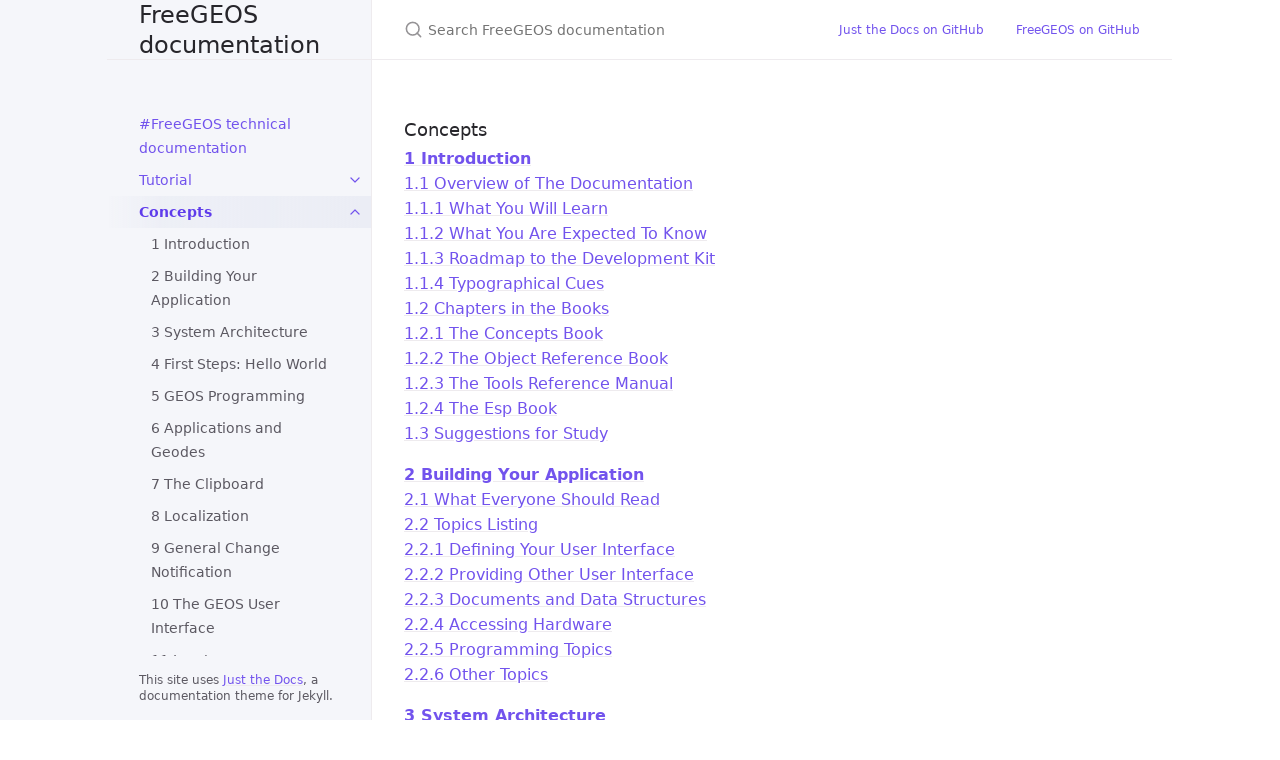

--- FILE ---
content_type: text/html; charset=utf-8
request_url: https://bluewaysw.github.io/pcgeos/concepts.html
body_size: 14784
content:
<!DOCTYPE html><html lang="en-US"><head><meta charset="UTF-8"><meta http-equiv="X-UA-Compatible" content="IE=Edge"><link rel="stylesheet" href="/pcgeos/assets/css/just-the-docs-default.css"><link rel="stylesheet" href="/pcgeos/assets/css/just-the-docs-head-nav.css" id="jtd-head-nav-stylesheet"><style id="jtd-nav-activation"> .site-nav > ul.nav-list:first-child > li:not(:nth-child(3)) > a, .site-nav > ul.nav-list:first-child > li > ul > li a { background-image: none; } .site-nav > ul.nav-list:not(:first-child) a, .site-nav li.external a { background-image: none; } .site-nav > ul.nav-list:first-child > li:nth-child(3) > a { font-weight: 600; text-decoration: none; }.site-nav > ul.nav-list:first-child > li:nth-child(3) > button svg { transform: rotate(-90deg); }.site-nav > ul.nav-list:first-child > li.nav-list-item:nth-child(3) > ul.nav-list { display: block; }</style><script src="/pcgeos/assets/js/vendor/lunr.min.js"></script> <script src="/pcgeos/assets/js/just-the-docs.js"></script><meta name="viewport" content="width=device-width, initial-scale=1"><title>Concepts | FreeGEOS documentation</title><meta name="generator" content="Jekyll v4.4.1" /><meta property="og:title" content="Concepts" /><meta property="og:locale" content="en_US" /><meta name="description" content="SDK documentation for FreeGEOS, the open-source version of the PC/GEOS operating system" /><meta property="og:description" content="SDK documentation for FreeGEOS, the open-source version of the PC/GEOS operating system" /><link rel="canonical" href="https://just-the-docs.com/pcgeos/concepts.html" /><meta property="og:url" content="https://just-the-docs.com/pcgeos/concepts.html" /><meta property="og:site_name" content="FreeGEOS documentation" /><meta property="og:type" content="website" /><meta name="twitter:card" content="summary" /><meta property="twitter:title" content="Concepts" /> <script type="application/ld+json"> {"@context":"https://schema.org","@type":"WebPage","description":"SDK documentation for FreeGEOS, the open-source version of the PC/GEOS operating system","headline":"Concepts","url":"https://just-the-docs.com/pcgeos/concepts.html"}</script><body> <a class="skip-to-main" href="#main-content">Skip to main content</a> <svg xmlns="http://www.w3.org/2000/svg" class="d-none"> <symbol id="svg-link" viewBox="0 0 24 24"><title>Link</title><svg xmlns="http://www.w3.org/2000/svg" width="24" height="24" viewBox="0 0 24 24" fill="none" stroke="currentColor" stroke-width="2" stroke-linecap="round" stroke-linejoin="round" class="feather feather-link"><path d="M10 13a5 5 0 0 0 7.54.54l3-3a5 5 0 0 0-7.07-7.07l-1.72 1.71"></path><path d="M14 11a5 5 0 0 0-7.54-.54l-3 3a5 5 0 0 0 7.07 7.07l1.71-1.71"></path> </svg> </symbol> <symbol id="svg-menu" viewBox="0 0 24 24"><title>Menu</title><svg xmlns="http://www.w3.org/2000/svg" width="24" height="24" viewBox="0 0 24 24" fill="none" stroke="currentColor" stroke-width="2" stroke-linecap="round" stroke-linejoin="round" class="feather feather-menu"><line x1="3" y1="12" x2="21" y2="12"></line><line x1="3" y1="6" x2="21" y2="6"></line><line x1="3" y1="18" x2="21" y2="18"></line> </svg> </symbol> <symbol id="svg-arrow-right" viewBox="0 0 24 24"><title>Expand</title><svg xmlns="http://www.w3.org/2000/svg" width="24" height="24" viewBox="0 0 24 24" fill="none" stroke="currentColor" stroke-width="2" stroke-linecap="round" stroke-linejoin="round" class="feather feather-chevron-right"><polyline points="9 18 15 12 9 6"></polyline> </svg> </symbol> <symbol id="svg-external-link" width="24" height="24" viewBox="0 0 24 24" fill="none" stroke="currentColor" stroke-width="2" stroke-linecap="round" stroke-linejoin="round" class="feather feather-external-link"><title id="svg-external-link-title">(external link)</title><path d="M18 13v6a2 2 0 0 1-2 2H5a2 2 0 0 1-2-2V8a2 2 0 0 1 2-2h6"></path><polyline points="15 3 21 3 21 9"></polyline><line x1="10" y1="14" x2="21" y2="3"></line> </symbol> <symbol id="svg-doc" viewBox="0 0 24 24"><title>Document</title><svg xmlns="http://www.w3.org/2000/svg" width="24" height="24" viewBox="0 0 24 24" fill="none" stroke="currentColor" stroke-width="2" stroke-linecap="round" stroke-linejoin="round" class="feather feather-file"><path d="M13 2H6a2 2 0 0 0-2 2v16a2 2 0 0 0 2 2h12a2 2 0 0 0 2-2V9z"></path><polyline points="13 2 13 9 20 9"></polyline> </svg> </symbol> <symbol id="svg-search" viewBox="0 0 24 24"><title>Search</title><svg xmlns="http://www.w3.org/2000/svg" width="24" height="24" viewBox="0 0 24 24" fill="none" stroke="currentColor" stroke-width="2" stroke-linecap="round" stroke-linejoin="round" class="feather feather-search"> <circle cx="11" cy="11" r="8"></circle><line x1="21" y1="21" x2="16.65" y2="16.65"></line> </svg> </symbol> <symbol id="svg-copy" viewBox="0 0 16 16"><title>Copy</title><svg xmlns="http://www.w3.org/2000/svg" width="16" height="16" fill="currentColor" class="bi bi-clipboard" viewBox="0 0 16 16"><path d="M4 1.5H3a2 2 0 0 0-2 2V14a2 2 0 0 0 2 2h10a2 2 0 0 0 2-2V3.5a2 2 0 0 0-2-2h-1v1h1a1 1 0 0 1 1 1V14a1 1 0 0 1-1 1H3a1 1 0 0 1-1-1V3.5a1 1 0 0 1 1-1h1v-1z"/><path d="M9.5 1a.5.5 0 0 1 .5.5v1a.5.5 0 0 1-.5.5h-3a.5.5 0 0 1-.5-.5v-1a.5.5 0 0 1 .5-.5h3zm-3-1A1.5 1.5 0 0 0 5 1.5v1A1.5 1.5 0 0 0 6.5 4h3A1.5 1.5 0 0 0 11 2.5v-1A1.5 1.5 0 0 0 9.5 0h-3z"/> </svg> </symbol> <symbol id="svg-copied" viewBox="0 0 16 16"><title>Copied</title><svg xmlns="http://www.w3.org/2000/svg" width="16" height="16" fill="currentColor" class="bi bi-clipboard-check-fill" viewBox="0 0 16 16"><path d="M6.5 0A1.5 1.5 0 0 0 5 1.5v1A1.5 1.5 0 0 0 6.5 4h3A1.5 1.5 0 0 0 11 2.5v-1A1.5 1.5 0 0 0 9.5 0h-3Zm3 1a.5.5 0 0 1 .5.5v1a.5.5 0 0 1-.5.5h-3a.5.5 0 0 1-.5-.5v-1a.5.5 0 0 1 .5-.5h3Z"/><path d="M4 1.5H3a2 2 0 0 0-2 2V14a2 2 0 0 0 2 2h10a2 2 0 0 0 2-2V3.5a2 2 0 0 0-2-2h-1v1A2.5 2.5 0 0 1 9.5 5h-3A2.5 2.5 0 0 1 4 2.5v-1Zm6.854 7.354-3 3a.5.5 0 0 1-.708 0l-1.5-1.5a.5.5 0 0 1 .708-.708L7.5 10.793l2.646-2.647a.5.5 0 0 1 .708.708Z"/> </svg> </symbol> </svg><header class="side-bar"><div class="site-header"> <a href="/pcgeos/" class="site-title lh-tight"> FreeGEOS documentation </a> <button id="menu-button" class="site-button btn-reset" aria-label="Menu" aria-expanded="false"> <svg viewBox="0 0 24 24" class="icon" aria-hidden="true"><use xlink:href="#svg-menu"></use></svg> </button></div><nav aria-label="Main" id="site-nav" class="site-nav"><ul class="nav-list"><li class="nav-list-item"><a href="/pcgeos/" class="nav-list-link">#FreeGEOS technical documentation</a><li class="nav-list-item"><button class="nav-list-expander btn-reset" aria-label="Tutorial submenu" aria-expanded="false"> <svg viewBox="0 0 24 24" aria-hidden="true"><use xlink:href="#svg-arrow-right"></use></svg> </button><a href="/pcgeos/tutorial.html" class="nav-list-link">Tutorial</a><ul class="nav-list"><li class="nav-list-item"><a href="/pcgeos/Tutorial/Introduction.html" class="nav-list-link">1 Introduction</a><li class="nav-list-item"><a href="/pcgeos/Tutorial/Setting_Up.html" class="nav-list-link">2 Setting Up</a><li class="nav-list-item"><a href="/pcgeos/Tutorial/The_Plan.html" class="nav-list-link">3 The Plan</a><li class="nav-list-item"><a href="/pcgeos/Tutorial/The_Primary_Window.html" class="nav-list-link">4 The Primary Window</a><li class="nav-list-item"><a href="/pcgeos/Tutorial/Data_Structures_and_UI.html" class="nav-list-link">5 Data Structures and UI</a><li class="nav-list-item"><a href="/pcgeos/Tutorial/Views_and_Visual_Objects.html" class="nav-list-link">6 Views and Visual Objects</a><li class="nav-list-item"><a href="/pcgeos/Tutorial/Documents_and_Displays.html" class="nav-list-link">7 Documents and Displays</a><li class="nav-list-item"><a href="/pcgeos/Tutorial/Troubleshooting_Communications.html" class="nav-list-link">Troubleshooting Communications</a></ul><li class="nav-list-item"><button class="nav-list-expander btn-reset" aria-label="Concepts submenu" aria-expanded="false"> <svg viewBox="0 0 24 24" aria-hidden="true"><use xlink:href="#svg-arrow-right"></use></svg> </button><a href="/pcgeos/concepts.html" class="nav-list-link">Concepts</a><ul class="nav-list"><li class="nav-list-item"><a href="/pcgeos/Concepts/cintro.html" class="nav-list-link">1 Introduction</a><li class="nav-list-item"><a href="/pcgeos/Concepts/cbuild.html" class="nav-list-link">2 Building Your Application</a><li class="nav-list-item"><a href="/pcgeos/Concepts/carch.html" class="nav-list-link">3 System Architecture</a><li class="nav-list-item"><a href="/pcgeos/Concepts/cgetsta.html" class="nav-list-link">4 First Steps: Hello World</a><li class="nav-list-item"><a href="/pcgeos/Concepts/ccoding.html" class="nav-list-link">5 GEOS Programming</a><li class="nav-list-item"><a href="/pcgeos/Concepts/cappl.html" class="nav-list-link">6 Applications and Geodes</a><li class="nav-list-item"><a href="/pcgeos/Concepts/cclipb.html" class="nav-list-link">7 The Clipboard</a><li class="nav-list-item"><a href="/pcgeos/Concepts/clocal.html" class="nav-list-link">8 Localization</a><li class="nav-list-item"><a href="/pcgeos/Concepts/cgcn.html" class="nav-list-link">9 General Change Notification</a><li class="nav-list-item"><a href="/pcgeos/Concepts/cuiover.html" class="nav-list-link">10 The GEOS User Interface</a><li class="nav-list-item"><a href="/pcgeos/Concepts/cinput.html" class="nav-list-link">11 Input</a><li class="nav-list-item"><a href="/pcgeos/Concepts/cgeom.html" class="nav-list-link">12 Managing UI Geometry</a><li class="nav-list-item"><a href="/pcgeos/Concepts/csound.html" class="nav-list-link">13 Sound Library</a><li class="nav-list-item"><a href="/pcgeos/Concepts/chandle.html" class="nav-list-link">14 Handles</a><li class="nav-list-item"><a href="/pcgeos/Concepts/cmemory.html" class="nav-list-link">15 Memory Management</a><li class="nav-list-item"><a href="/pcgeos/Concepts/clmem.html" class="nav-list-link">16 Local Memory</a><li class="nav-list-item"><a href="/pcgeos/Concepts/cfile.html" class="nav-list-link">17 File System</a><li class="nav-list-item"><a href="/pcgeos/Concepts/cvm.html" class="nav-list-link">18 Virtual Memory</a><li class="nav-list-item"><a href="/pcgeos/Concepts/cdb.html" class="nav-list-link">19 Database Library</a><li class="nav-list-item"><a href="/pcgeos/Concepts/cparse.html" class="nav-list-link">20 Parse Library</a><li class="nav-list-item"><a href="/pcgeos/Concepts/cstream.html" class="nav-list-link">21 Using Streams</a><li class="nav-list-item"><a href="/pcgeos/Concepts/cpccom.html" class="nav-list-link">22 PCCom Library</a><li class="nav-list-item"><a href="/pcgeos/Concepts/cgraph.html" class="nav-list-link">23 Graphics Environment</a><li class="nav-list-item"><a href="/pcgeos/Concepts/cshapes.html" class="nav-list-link">24 Drawing Graphics</a><li class="nav-list-item"><a href="/pcgeos/Concepts/csocket.html" class="nav-list-link">25 Socket Library</a><li class="nav-list-item"><a href="/pcgeos/Concepts/caccpnt.html" class="nav-list-link">26 Access Point Library</a><li class="nav-list-item"><a href="/pcgeos/Concepts/chardw.html" class="nav-list-link">A Machine Architecture</a><li class="nav-list-item"><a href="/pcgeos/Concepts/cmultit.html" class="nav-list-link">B Threads and Semaphores</a><li class="nav-list-item"><a href="/pcgeos/Concepts/clibr.html" class="nav-list-link">C Libraries</a><li class="nav-list-item"><a href="/pcgeos/Concepts/cmath.html" class="nav-list-link">D The Math Library</a></ul><li class="nav-list-item"><button class="nav-list-expander btn-reset" aria-label="Tools submenu" aria-expanded="false"> <svg viewBox="0 0 24 24" aria-hidden="true"><use xlink:href="#svg-arrow-right"></use></svg> </button><a href="/pcgeos/tools.html" class="nav-list-link">Tools</a><ul class="nav-list"><li class="nav-list-item"><a href="/pcgeos/Tools/twelcome.html" class="nav-list-link">1 Welcome</a><li class="nav-list-item"><a href="/pcgeos/Tools/tconfig.html" class="nav-list-link">2 System Configuration</a><li class="nav-list-item"><a href="/pcgeos/Tools/tswatcm.html" class="nav-list-link">3 Swat Introduction</a><li class="nav-list-item"><a href="/pcgeos/Tools/tswta_i.html" class="nav-list-link">4 Swat Reference</a><li class="nav-list-item"><a href="/pcgeos/Tools/tswtj_z.html" class="nav-list-link">4.3 Swat Reference J-Z</a><li class="nav-list-item"><a href="/pcgeos/Tools/ttcl.html" class="nav-list-link">5 Tool Command Language</a><li class="nav-list-item"><a href="/pcgeos/Tools/tdebug.html" class="nav-list-link">6 Debug Utility</a><li class="nav-list-item"><a href="/pcgeos/Tools/ticoned.html" class="nav-list-link">7 Icon Editor</a><li class="nav-list-item"><a href="/pcgeos/Tools/tresed.html" class="nav-list-link">8 Resource Editor</a><li class="nav-list-item"><a href="/pcgeos/Tools/tini.html" class="nav-list-link">9 The INI File</a><li class="nav-list-item"><a href="/pcgeos/Tools/ttools.html" class="nav-list-link">10 Using Tools</a></ul><li class="nav-list-item"><button class="nav-list-expander btn-reset" aria-label="Routines submenu" aria-expanded="false"> <svg viewBox="0 0 24 24" aria-hidden="true"><use xlink:href="#svg-arrow-right"></use></svg> </button><a href="/pcgeos/routines.html" class="nav-list-link">Routines</a><ul class="nav-list"><li class="nav-list-item"><a href="/pcgeos/Routines/rgoc.html" class="nav-list-link">1 Goc Keywords</a><li class="nav-list-item"><a href="/pcgeos/Routines/rgp.html" class="nav-list-link">2 Parameters File Keywords</a><li class="nav-list-item"><a href="/pcgeos/Routines/rrouta_d.html" class="nav-list-link">3 Routines</a><li class="nav-list-item"><a href="/pcgeos/Routines/rroute_f.html" class="nav-list-link">3.2 Routines E-F</a><li class="nav-list-item"><a href="/pcgeos/Routines/rroutg_g.html" class="nav-list-link">3.3 Routines G-G</a><li class="nav-list-item"><a href="/pcgeos/Routines/rrouth_l.html" class="nav-list-link">3.4 Routines H-L</a><li class="nav-list-item"><a href="/pcgeos/Routines/rroutm_p.html" class="nav-list-link">3.5 Routines M-P</a><li class="nav-list-item"><a href="/pcgeos/Routines/rroutq_t.html" class="nav-list-link">3.6 Routines Q-T</a><li class="nav-list-item"><a href="/pcgeos/Routines/rroutu_z.html" class="nav-list-link">3.7 Routines U-Z</a><li class="nav-list-item"><a href="/pcgeos/Routines/rstra_e.html" class="nav-list-link">4 Data Structures</a><li class="nav-list-item"><a href="/pcgeos/Routines/rstrf_k.html" class="nav-list-link">4.2 Data Structures F-K</a><li class="nav-list-item"><a href="/pcgeos/Routines/rstrl_z.html" class="nav-list-link">4.3 Data Structures L-Z</a></ul><li class="nav-list-item"><button class="nav-list-expander btn-reset" aria-label="Objects submenu" aria-expanded="false"> <svg viewBox="0 0 24 24" aria-hidden="true"><use xlink:href="#svg-arrow-right"></use></svg> </button><a href="/pcgeos/objects.html" class="nav-list-link">Objects</a><ul class="nav-list"><li class="nav-list-item"><a href="/pcgeos/Objects/osyscla.html" class="nav-list-link">1 System Classes</a><li class="nav-list-item"><a href="/pcgeos/Objects/ogen.html" class="nav-list-link">2 GenClass</a><li class="nav-list-item"><a href="/pcgeos/Objects/ogenapp.html" class="nav-list-link">3 GenApplication</a><li class="nav-list-item"><a href="/pcgeos/Objects/ogendis.html" class="nav-list-link">4 GenDisplay / GenPrimary</a><li class="nav-list-item"><a href="/pcgeos/Objects/ogentrg.html" class="nav-list-link">5 GenTrigger</a><li class="nav-list-item"><a href="/pcgeos/Objects/ogengly.html" class="nav-list-link">6 GenGlyph</a><li class="nav-list-item"><a href="/pcgeos/Objects/ogenint.html" class="nav-list-link">7 GenInteraction</a><li class="nav-list-item"><a href="/pcgeos/Objects/ogenval.html" class="nav-list-link">8 GenValue</a><li class="nav-list-item"><a href="/pcgeos/Objects/ogenvew.html" class="nav-list-link">9 GenView</a><li class="nav-list-item"><a href="/pcgeos/Objects/otext.html" class="nav-list-link">10 The Text Objects</a><li class="nav-list-item"><a href="/pcgeos/Objects/ogenlst.html" class="nav-list-link">11 The List Objects</a><li class="nav-list-item"><a href="/pcgeos/Objects/ogenctl.html" class="nav-list-link">12 Generic UI Controllers</a><li class="nav-list-item"><a href="/pcgeos/Objects/ogendoc.html" class="nav-list-link">13 GenDocument</a><li class="nav-list-item"><a href="/pcgeos/Objects/ogenfil.html" class="nav-list-link">14 GenFile Selector</a><li class="nav-list-item"><a href="/pcgeos/Objects/ohelp.html" class="nav-list-link">15 Help Object Library</a><li class="nav-list-item"><a href="/pcgeos/Objects/oimpex.html" class="nav-list-link">16 Impex Library</a><li class="nav-list-item"><a href="/pcgeos/Objects/oprint.html" class="nav-list-link">17 The Spool Library</a><li class="nav-list-item"><a href="/pcgeos/Objects/ogrobj.html" class="nav-list-link">18 Graphic Object Library</a><li class="nav-list-item"><a href="/pcgeos/Objects/oruler.html" class="nav-list-link">19 Ruler Object Library</a><li class="nav-list-item"><a href="/pcgeos/Objects/ossheet.html" class="nav-list-link">20 Spreadsheet Objects</a><li class="nav-list-item"><a href="/pcgeos/Objects/open.html" class="nav-list-link">21 Pen Object Library</a><li class="nav-list-item"><a href="/pcgeos/Objects/oconfig.html" class="nav-list-link">22 Config Library</a><li class="nav-list-item"><a href="/pcgeos/Objects/ovis.html" class="nav-list-link">23 VisClass</a><li class="nav-list-item"><a href="/pcgeos/Objects/oviscmp.html" class="nav-list-link">24 VisComp</a><li class="nav-list-item"><a href="/pcgeos/Objects/oviscnt.html" class="nav-list-link">25 VisContent</a><li class="nav-list-item"><a href="/pcgeos/Objects/osysobj.html" class="nav-list-link">26 Generic System Classes</a></ul><li class="nav-list-item"><button class="nav-list-expander btn-reset" aria-label="Quick Reference submenu" aria-expanded="false"> <svg viewBox="0 0 24 24" aria-hidden="true"><use xlink:href="#svg-arrow-right"></use></svg> </button><a href="/pcgeos/quickref.html" class="nav-list-link">Quick Reference</a><ul class="nav-list"><li class="nav-list-item"><a href="/pcgeos/QuickRef/qr_kword.html" class="nav-list-link">1 GOC Keywords</a><li class="nav-list-item"><a href="/pcgeos/QuickRef/qr_clas1.html" class="nav-list-link">2 Classes: Arc - GenTrigger</a><li class="nav-list-item"><a href="/pcgeos/QuickRef/qr_clas2.html" class="nav-list-link">3 Classes: GenValue - ZoomPointer</a></ul><li class="nav-list-item"><button class="nav-list-expander btn-reset" aria-label="Esp submenu" aria-expanded="false"> <svg viewBox="0 0 24 24" aria-hidden="true"><use xlink:href="#svg-arrow-right"></use></svg> </button><a href="/pcgeos/esp.html" class="nav-list-link">Esp</a><ul class="nav-list"><li class="nav-list-item"><a href="/pcgeos/Esp/eintro.html" class="nav-list-link">1 Introduction to Esp</a><li class="nav-list-item"><a href="/pcgeos/Esp/ebasics.html" class="nav-list-link">2 Esp Basics</a><li class="nav-list-item"><a href="/pcgeos/Esp/erout.html" class="nav-list-link">3 Routine Writing</a><li class="nav-list-item"><a href="/pcgeos/Esp/euic.html" class="nav-list-link">4 The UI Compiler</a><li class="nav-list-item"><a href="/pcgeos/Esp/emixing.html" class="nav-list-link">E Mixing C and Assembly</a></ul><li class="nav-list-item"><button class="nav-list-expander btn-reset" aria-label="Assembly Reference submenu" aria-expanded="false"> <svg viewBox="0 0 24 24" aria-hidden="true"><use xlink:href="#svg-arrow-right"></use></svg> </button><a href="/pcgeos/asmref.html" class="nav-list-link">Assembly Reference</a><ul class="nav-list"><li class="nav-list-item"><a href="/pcgeos/Asmref/agp.html" class="nav-list-link">1 Parameters File Keywords</a><li class="nav-list-item"><a href="/pcgeos/Asmref/asma_d.html" class="nav-list-link">2 Routines</a><li class="nav-list-item"><a href="/pcgeos/Asmref/asme_f.html" class="nav-list-link">2.2 Routines E-F</a><li class="nav-list-item"><a href="/pcgeos/Asmref/asmg_g.html" class="nav-list-link">2.3 Routines G-G</a><li class="nav-list-item"><a href="/pcgeos/Asmref/asmh_l.html" class="nav-list-link">2.4 Routines H-L</a><li class="nav-list-item"><a href="/pcgeos/Asmref/asmm_q.html" class="nav-list-link">2.5 Routines M-Q</a><li class="nav-list-item"><a href="/pcgeos/Asmref/asmr_u.html" class="nav-list-link">2.6 Routines R-U</a><li class="nav-list-item"><a href="/pcgeos/Asmref/asmv_z.html" class="nav-list-link">2.7 Routines V-Z</a><li class="nav-list-item"><a href="/pcgeos/Asmref/asmstrac.html" class="nav-list-link">3 Structures</a><li class="nav-list-item"><a href="/pcgeos/Asmref/asmstrdf.html" class="nav-list-link">3.2 Structures D-F</a><li class="nav-list-item"><a href="/pcgeos/Asmref/asmstrgg.html" class="nav-list-link">3.3 Structures G-G</a><li class="nav-list-item"><a href="/pcgeos/Asmref/asmstrhm.html" class="nav-list-link">3.4 Structures H-M</a><li class="nav-list-item"><a href="/pcgeos/Asmref/asmstrnr.html" class="nav-list-link">3.5 Structures N-R</a><li class="nav-list-item"><a href="/pcgeos/Asmref/asmstrss.html" class="nav-list-link">3.6 Structures S-S</a><li class="nav-list-item"><a href="/pcgeos/Asmref/asmstrtu.html" class="nav-list-link">3.7 Structures T-U</a><li class="nav-list-item"><a href="/pcgeos/Asmref/asmstrvz.html" class="nav-list-link">3.8 Structures V-Z</a></ul><li class="nav-list-item"><button class="nav-list-expander btn-reset" aria-label="Driver Development submenu" aria-expanded="false"> <svg viewBox="0 0 24 24" aria-hidden="true"><use xlink:href="#svg-arrow-right"></use></svg> </button><a href="/pcgeos/ddk.html" class="nav-list-link">Driver Development</a><ul class="nav-list"><li class="nav-list-item"><a href="/pcgeos/Ddk/ddkbasics.html" class="nav-list-link">1 Driver Development</a><li class="nav-list-item"><a href="/pcgeos/Ddk/ddkmouse.html" class="nav-list-link">2 Mouse Driver</a><li class="nav-list-item"><a href="/pcgeos/Ddk/ddkpcmcia.html" class="nav-list-link">3 PCMCIA Drivers</a><li class="nav-list-item"><a href="/pcgeos/Ddk/ddkfont.html" class="nav-list-link">4 Font Driver</a></ul><li class="nav-list-item"><button class="nav-list-expander btn-reset" aria-label="Device Specifics submenu" aria-expanded="false"> <svg viewBox="0 0 24 24" aria-hidden="true"><use xlink:href="#svg-arrow-right"></use></svg> </button><a href="/pcgeos/devices.html" class="nav-list-link">Device Specifics</a><ul class="nav-list"><li class="nav-list-item"><a href="/pcgeos/Devices/Nokia9000/ngrabbag.html" class="nav-list-link">Nokia 9000/9000i/9110 Communicator Fact Sheet</a><li class="nav-list-item"><a href="/pcgeos/Devices/zoomer1.html" class="nav-list-link">Zoomer Programmer’s Guide</a></ul><li class="nav-list-item"><a href="/pcgeos/credits.html" class="nav-list-link">Credits</a></ul><ul class="nav-list"><li class="nav-list-item external"> <a href="https://github.com/bluewaysw/pcgeos" class="nav-list-link external" > FreeGEOS on GitHub <svg viewBox="0 0 24 24" aria-labelledby="svg-external-link-title"><use xlink:href="#svg-external-link"></use></svg> </a></ul></nav><div class="d-md-block d-xs-none"><div class="site-footer"> This site uses <a href="https://github.com/just-the-docs/just-the-docs">Just the Docs</a>, a documentation theme for Jekyll.</div></div></header><div class="main" id="top"><div id="main-header" class="main-header"><div class="search" role="search"><div class="search-input-wrap"> <input type="text" id="search-input" class="search-input" tabindex="0" placeholder="Search FreeGEOS documentation" autocomplete="off"> <label for="search-input" class="search-label"> <span class="sr-only">Search FreeGEOS documentation</span> <svg viewBox="0 0 24 24" class="search-icon" aria-hidden="true"><use xlink:href="#svg-search"></use></svg> </label></div><div id="search-results" class="search-results"></div></div><nav aria-label="Auxiliary" class="aux-nav"><ul class="aux-nav-list"><li class="aux-nav-list-item"> <a href="https://github.com/just-the-docs/just-the-docs" class="site-button" > Just the Docs on GitHub </a><li class="aux-nav-list-item"> <a href="https://github.com/bluewaysw/pcgeos" class="site-button" > FreeGEOS on GitHub </a></ul></nav></div><div class="main-content-wrap"><div id="main-content" class="main-content"><main><h3 id="concepts"> <a href="#concepts" class="anchor-heading" aria-labelledby="concepts"><svg viewBox="0 0 16 16" aria-hidden="true"><use xlink:href="#svg-link"></use></svg></a> Concepts</h3><p><strong><a href="/pcgeos/Concepts/cintro.html">1 Introduction</a></strong><br /> <a href="/pcgeos/Concepts/cintro.html#11-overview-of-the-documentation">1.1 Overview of The Documentation</a><br /> <a href="/pcgeos/Concepts/cintro.html#111-what-you-will-learn">1.1.1 What You Will Learn</a><br /> <a href="/pcgeos/Concepts/cintro.html#112-what-you-are-expected-to-know">1.1.2 What You Are Expected To Know</a><br /> <a href="/pcgeos/Concepts/cintro.html#113-roadmap-to-the-development-kit">1.1.3 Roadmap to the Development Kit</a><br /> <a href="/pcgeos/Concepts/cintro.html#114-typographical-cues">1.1.4 Typographical Cues</a><br /> <a href="/pcgeos/Concepts/cintro.html#12-chapters-in-the-books">1.2 Chapters in the Books</a><br /> <a href="/pcgeos/Concepts/cintro.html#121-the-conceps-book">1.2.1 The Concepts Book</a><br /> <a href="/pcgeos/Concepts/cintro.html#122-the-objects-reference-book">1.2.2 The Object Reference Book</a><br /> <a href="/pcgeos/Concepts/cintro.html#123-the-tools-reference-book">1.2.3 The Tools Reference Manual</a><br /> <a href="/pcgeos/Concepts/cintro.html#124-the-esp-book">1.2.4 The Esp Book</a><br /> <a href="/pcgeos/Concepts/cintro.html#13-suggestions-for-study">1.3 Suggestions for Study</a></p><p><strong><a href="/pcgeos/Concepts/cbuild.html">2 Building Your Application</a></strong><br /> <a href="/pcgeos/Concepts/cbuild.html#21-what-everyone-should-read">2.1 What Everyone Should Read</a><br /> <a href="/pcgeos/Concepts/cbuild.html#22-topics-listing">2.2 Topics Listing</a><br /> <a href="/pcgeos/Concepts/cbuild.html#221-defining-your-user-interface">2.2.1 Defining Your User Interface</a><br /> <a href="/pcgeos/Concepts/cbuild.html#222-providing-other-user-interface">2.2.2 Providing Other User Interface</a><br /> <a href="/pcgeos/Concepts/cbuild.html#223-documents-and-data-structures">2.2.3 Documents and Data Structures</a><br /> <a href="/pcgeos/Concepts/cbuild.html#224-accessing-hardware">2.2.4 Accessing Hardware</a><br /> <a href="/pcgeos/Concepts/cbuild.html#225-programming-topics">2.2.5 Programming Topics</a><br /> <a href="/pcgeos/Concepts/cbuild.html#226-other-topics">2.2.6 Other Topics</a></p><p><strong><a href="/pcgeos/Concepts/carch.html">3 System Architecture</a></strong><br /> <a href="/pcgeos/Concepts/carch.html#31-geos-overview">3.1 GEOS Overview</a><br /> <a href="/pcgeos/Concepts/carch.html#32-the-system-architecture">3.2 The System Architecture</a><br /> <a href="/pcgeos/Concepts/carch.html#321-applications">3.2.1 Applications</a><br /> <a href="/pcgeos/Concepts/carch.html#322-libraries">3.2.2 Libraries</a><br /> <a href="/pcgeos/Concepts/carch.html#323-the-kernel">3.2.3 The Kernel</a><br /> <a href="/pcgeos/Concepts/carch.html#324-device-drivers">3.2.4 Device Drivers</a><br /> <a href="/pcgeos/Concepts/carch.html#325-the-user-interface">3.2.5 The User Interface</a><br /> <a href="/pcgeos/Concepts/carch.html#33-object-oriented-programming">3.3 Object-Oriented Programming</a><br /> <a href="/pcgeos/Concepts/carch.html#331-objects-messages-and-methods">3.3.1 Objects, Messages, and Methods</a><br /> <a href="/pcgeos/Concepts/carch.html#332-classes-and-inheritance">3.3.2 Classes and Inheritance</a><br /> <a href="/pcgeos/Concepts/carch.html#34-multitasking-and-multithreading">3.4 Multitasking and Multithreading</a><br /> <a href="/pcgeos/Concepts/carch.html#35-the-geos-user-interface">3.5 The GEOS User Interface</a><br /> <a href="/pcgeos/Concepts/carch.html#351-the-generic-user-interface">3.5.1 The Generic User Interface</a><br /> <a href="/pcgeos/Concepts/carch.html#352-the-scalable-user-interface">3.5.2 The Scalable User Interface</a><br /> <a href="/pcgeos/Concepts/carch.html#353-windows-and-window-management">3.5.3 Windows and Window Management</a><br /> <a href="/pcgeos/Concepts/carch.html#354-input">3.5.4 Input</a><br /> <a href="/pcgeos/Concepts/carch.html#355-menus-and-dialog-boxes">3.5.5 Menus and Dialog Boxes</a><br /> <a href="/pcgeos/Concepts/carch.html#356-scrolling-views">3.5.6 Scrolling Views</a><br /> <a href="/pcgeos/Concepts/carch.html#357-visible-object-classes">3.5.7 Visible Object Classes</a><br /> <a href="/pcgeos/Concepts/carch.html#358-geometry-manager">3.5.8 Geometry Manager</a><br /> <a href="/pcgeos/Concepts/carch.html#359-lists">3.5.9 Lists</a><br /> <a href="/pcgeos/Concepts/carch.html#3510-other-gadgets">3.5.10 Other Gadgets</a><br /> <a href="/pcgeos/Concepts/carch.html#3511-managing-documents-and-files">3.5.11 Managing Documents and Files</a><br /> <a href="/pcgeos/Concepts/carch.html#3512-multiple-document-interface">3.5.12 Multiple Document Interface</a><br /> <a href="/pcgeos/Concepts/carch.html#3513-clipboard-and-quick-transfer">3.5.13 Clipboard and Quick-Transfer</a><br /> <a href="/pcgeos/Concepts/carch.html#3514-general-change-notification">3.5.14 General Change Notification</a><br /> <a href="/pcgeos/Concepts/carch.html#3515-help-object">3.5.15 Help Object</a><br /> <a href="/pcgeos/Concepts/carch.html#36-system-services">3.6 System Services</a><br /> <a href="/pcgeos/Concepts/carch.html#361-memory">3.6.1 Memory</a><br /> <a href="/pcgeos/Concepts/carch.html#362-virtual-memory">3.6.2 Virtual Memory</a><br /> <a href="/pcgeos/Concepts/carch.html#363-local-memory-and-object-blocks">3.6.3 Local Memory and Object Blocks</a><br /> <a href="/pcgeos/Concepts/carch.html#364-item-database-library">3.6.4 Item Database Library</a><br /> <a href="/pcgeos/Concepts/carch.html#365-graphics-system">3.6.5 Graphics System</a><br /> <a href="/pcgeos/Concepts/carch.html#366-text">3.6.6 Text</a><br /> <a href="/pcgeos/Concepts/carch.html#367-print-spooler-and-printing">3.6.7 Print Spooler and Printing</a><br /> <a href="/pcgeos/Concepts/carch.html#368-timers">3.6.8 Timers</a><br /> <a href="/pcgeos/Concepts/carch.html#369-streams">3.6.9 Streams</a><br /> <a href="/pcgeos/Concepts/carch.html#3610-math-support">3.6.10 Math support</a><br /> <a href="/pcgeos/Concepts/carch.html#3611-international-support">3.6.11 International Support</a><br /> <a href="/pcgeos/Concepts/carch.html#37-libraries">3.7 Libraries</a><br /> <a href="/pcgeos/Concepts/carch.html#38-device-drivers">3.8 Device Drivers</a></p><p><strong><a href="/pcgeos/Concepts/cgetsta.html">4 First Steps: Hello World</a></strong><br /> <a href="/pcgeos/Concepts/cgetsta.html#41-application-structure">4.1 Application Structure</a><br /> <a href="/pcgeos/Concepts/cgetsta.html#42-hello-world">4.2 Hello World</a><br /> <a href="/pcgeos/Concepts/cgetsta.html#421-feature-of-hello-world">4.2.1 Features of Hello World</a><br /> <a href="/pcgeos/Concepts/cgetsta.html#422-strategy-and-internals">4.2.2 Strategy and Internals</a><br /> <a href="/pcgeos/Concepts/cgetsta.html#423-naming-conventions">4.2.3 Naming Conventions</a><br /> <a href="/pcgeos/Concepts/cgetsta.html#43-geode-parameters-file">4.3 Geode Parameters File</a><br /> <a href="/pcgeos/Concepts/cgetsta.html#44-the-source-files-and-source-code">4.4 The Source File and Source Code</a><br /> <a href="/pcgeos/Concepts/cgetsta.html#441-inclusions-and-global-variables">4.4.1 Inclusions and Global Variables</a><br /> <a href="/pcgeos/Concepts/cgetsta.html#442-the-process-object">4.4.2 The Process Object</a><br /> <a href="/pcgeos/Concepts/cgetsta.html#443-ui-objects">4.4.3 UI Objects</a><br /> <a href="/pcgeos/Concepts/cgetsta.html#444-code-and-message-handlers">4.4.4 Code and Message Handlers</a><br /> <a href="/pcgeos/Concepts/cgetsta.html#45-exercises-and-suggestions">4.5 Exercises and Suggestions</a></p><p><strong><a href="/pcgeos/Concepts/ccoding.html">5 GEOS Programming</a></strong><br /> <a href="/pcgeos/Concepts/ccoding.html#51-basic-data-types-and-structures">5.1 Basic Data Types and Structures</a><br /> <a href="/pcgeos/Concepts/ccoding.html#511-records-and-enumerated-types">5.1.1 Records and Enumerated Types</a><br /> <a href="/pcgeos/Concepts/ccoding.html#512-handles-and-pointers">5.1.2 Handles and Pointers</a><br /> <a href="/pcgeos/Concepts/ccoding.html#513-fixed-point-structures">5.1.3 Fixed Point Structures</a><br /> <a href="/pcgeos/Concepts/ccoding.html#52-goc-and-c">5.2 Goc and C</a><br /> <a href="/pcgeos/Concepts/ccoding.html#521-goc-file-types">5.2.1 Goc File Types</a><br /> <a href="/pcgeos/Concepts/ccoding.html#522-conditional-code-in-goc">5.2.2 Conditional Code in Goc</a><br /> <a href="/pcgeos/Concepts/ccoding.html#524-macros-in-goc">5.2.3 Macros in Goc</a><br /> <a href="/pcgeos/Concepts/ccoding.html#524-using-routine-pointers-in-goc">5.2.4 Using Routine Pointers in Goc</a><br /> <a href="/pcgeos/Concepts/ccoding.html#53-the-geos-object-system">5.3 The GEOS Object System</a><br /> <a href="/pcgeos/Concepts/ccoding.html#531-geos-terminology">5.3.1 GEOS Terminology</a><br /> <a href="/pcgeos/Concepts/ccoding.html#532-object-structure">5.3.2 Object Structures</a><br /> <a href="/pcgeos/Concepts/ccoding.html#533-the-geos-message-system">5.3.3 The GEOS Message System</a><br /> <a href="/pcgeos/Concepts/ccoding.html#54-using-classes-and-objects">5.4 Using Classes and Objects</a><br /> <a href="/pcgeos/Concepts/ccoding.html#541-defining-a-new-class-or-subclass">5.4.1 Defining a New Class or Subclass</a><br /> <a href="/pcgeos/Concepts/ccoding.html#542-non-relocatable-data">5.4.2 Non-relocatable Data</a><br /> <a href="/pcgeos/Concepts/ccoding.html#543-defining-methods">5.4.3 Defining Methods</a><br /> <a href="/pcgeos/Concepts/ccoding.html#544-declaring-messages">5.4.4 Declaring Objects</a><br /> <a href="/pcgeos/Concepts/ccoding.html#545-sending-messages">5.4.5 Sending Messages</a><br /> <a href="/pcgeos/Concepts/ccoding.html#546-managing-objects">5.4.6 Managing Objects</a></p><p><strong><a href="/pcgeos/Concepts/cappl.html">6 Applications and Geodes</a></strong><br /> <a href="/pcgeos/Concepts/cappl.html#61-geodes">6.1 Geodes</a><br /> <a href="/pcgeos/Concepts/cappl.html#611-geode-components-and-structures">6.1.1 Geode Components and Structures</a><br /> <a href="/pcgeos/Concepts/cappl.html#612-launching-an-application">6.1.2 Launching an Application</a><br /> <a href="/pcgeos/Concepts/cappl.html#613-shutting-down-an_application">6.1.3 Shutting Down an Application</a><br /> <a href="/pcgeos/Concepts/cappl.html#614-saving-and-restoring-state">6.1.4 Saving and Restoring State</a> <br /> <a href="/pcgeos/Concepts/cappl.html#615-using-other-geodes">6.1.5 Using Other Geodes</a><br /> <a href="/pcgeos/Concepts/cappl.html#616-writing-your-own-libraries">6.1.6 Writing Your Own Libraries</a><br /> <a href="/pcgeos/Concepts/cappl.html#617-working-with-geodes">6.1.7 Working with Geodes</a><br /> <a href="/pcgeos/Concepts/cappl.html#618-geode-protokolls-and-release-levels">6.1.8 Geode Protocols and Release Levels</a><br /> <a href="/pcgeos/Concepts/cappl.html#619-temporary-geode-memory">6.1.9 Temporary Geode Memory</a><br /> <a href="/pcgeos/Concepts/cappl.html#62-creating-icons">6.2 Creating Icons</a><br /> <a href="/pcgeos/Concepts/cappl.html#621-the-token-database">6.2.1 The Token Database</a><br /> <a href="/pcgeos/Concepts/cappl.html#622-managing-the-token-database-file">6.2.2 Managing the Token Database File</a><br /> <a href="/pcgeos/Concepts/cappl.html#63-saving-user-options">6.3 Saving User Options</a><br /> <a href="/pcgeos/Concepts/cappl.html#631-saving-generic-object-options">6.3.1 Saving Generic Object Options</a><br /> <a href="/pcgeos/Concepts/cappl.html#632-the-geosini-file">6.3.2 The GEOS.INI File</a><br /> <a href="/pcgeos/Concepts/cappl.html#64-general-system-utilities">6.4 General System Utilities</a><br /> <a href="/pcgeos/Concepts/cappl.html#641-changing-the-system-clock">6.4.1 Changing the System Clock</a><br /> <a href="/pcgeos/Concepts/cappl.html#642-using-timers">6.4.2 Using Timers</a><br /> <a href="/pcgeos/Concepts/cappl.html#643-system-statistics-and-utilities">6.4.3 System Statistics and Utilities</a><br /> <a href="/pcgeos/Concepts/cappl.html#644-shutting-the-system-down">6.4.4 Shutting the System Down</a><br /> <a href="/pcgeos/Concepts/cappl.html#65-the-error-checking-version">6.5 The Error-Checking Version</a><br /> <a href="/pcgeos/Concepts/cappl.html#651-adding-ec-code-to-your-application">6.5.1 Adding EC Code to Your Program</a><br /> <a href="/pcgeos/Concepts/cappl.html#652-special-ec-routines">6.5.2 Special EC Routines</a><br /> <a href="/pcgeos/Concepts/cappl.html#66-inter-application-communication">6.6 Inter-Application Communication</a><br /> <a href="/pcgeos/Concepts/cappl.html#661-iacp-communication">6.6.1 IACP Overview</a><br /> <a href="/pcgeos/Concepts/cappl.html#662-genapplicationclass-behavior">6.6.2 GenApplicationClass Behavior</a><br /> <a href="/pcgeos/Concepts/cappl.html#663-messages-across-an-iacp-link">6.6.3 Messages Across an IACP Link</a><br /> <a href="/pcgeos/Concepts/cappl.html#664-being-a-client">6.6.4 Being a Client</a><br /> <a href="/pcgeos/Concepts/cappl.html#665-being-a-server">6.6.5 Being a Server</a></p><p><strong><a href="/pcgeos/Concepts/cclipb.html">7 The Clipboard</a></strong><br /> <a href="/pcgeos/Concepts/cclipb.html#71-overview">7.1 Overview</a><br /> <a href="/pcgeos/Concepts/cclipb.html#711-cut-copy-and-paste">7.1.1 Cut, Copy, and Paste</a><br /> <a href="/pcgeos/Concepts/cclipb.html#712-quick-transfer">7.1.2 Quick-Transfer</a><br /> <a href="/pcgeos/Concepts/cclipb.html#72-transfer-data-structure">7.2 Transfer Data Structures</a><br /> <a href="/pcgeos/Concepts/cclipb.html#721-the-transfer-vm-file-format">7.2.1 The Transfer VM File Format</a><br /> <a href="/pcgeos/Concepts/cclipb.html#722-clipboarditemformatinfo">7.2.2 ClipboardItemFormatInfo</a><br /> <a href="/pcgeos/Concepts/cclipb.html#723-transfer-data-structure">7.2.3 Transfer Data Structures</a><br /> <a href="/pcgeos/Concepts/cclipb.html#724-clipboard-item-formats">7.2.4 Clipboard Item Formats</a><br /> <a href="/pcgeos/Concepts/cclipb.html#73-using-the-clipboard">7.3 Using The Clipboard</a><br /> <a href="/pcgeos/Concepts/cclipb.html#731-registring-with-the-clipboard">7.3.1 Registering with the Clipboard</a><br /> <a href="/pcgeos/Concepts/cclipb.html#732-managing-the-edit-menu">7.3.2 Managing the Edit Menu</a><br /> <a href="/pcgeos/Concepts/cclipb.html#733-the-geneditcontrol">7.3.3 The GenEditControl</a><br /> <a href="/pcgeos/Concepts/cclipb.html#734-handling-cut-and-copy">7.3.4 Handling Cut and Copy</a><br /> <a href="/pcgeos/Concepts/cclipb.html#735-handling-paste">7.3.5 Handling Paste</a><br /> <a href="/pcgeos/Concepts/cclipb.html#736-unregistring-with-the-clipboard">7.3.6 Unregistering with the Clipboard</a><br /> <a href="/pcgeos/Concepts/cclipb.html#737-implementing-undo">7.3.7 Implementing Undo</a><br /> <a href="/pcgeos/Concepts/cclipb.html#738-transfer-file-information">7.3.8 Transfer File Information</a><br /> <a href="/pcgeos/Concepts/cclipb.html#739-undoing-a-clipboard-change">7.3.9 Undoing a Clipboard Change</a><br /> <a href="/pcgeos/Concepts/cclipb.html#74-quick-transfer">7.4 Using Quick-Transfer</a><br /> <a href="/pcgeos/Concepts/cclipb.html#741-supporting-quick-transfer">7.4.1 Supporting Quick-Transfer</a><br /> <a href="/pcgeos/Concepts/cclipb.html#742-quick-transfer-procedure">7.4.2 Quick-Transfer Procedure</a><br /> <a href="/pcgeos/Concepts/cclipb.html#743-quick-transfer-data-structure">7.4.3 Quick-Transfer Data Structures</a><br /> <a href="/pcgeos/Concepts/cclipb.html#744-source-object-resposibility">7.4.4 Source Object Responsibility</a><br /> <a href="/pcgeos/Concepts/cclipb.html#75-shutdown-issues">7.5 Shutdown Issues</a></p><p><strong><a href="/pcgeos/Concepts/clocal.html">8 Localization</a></strong><br /> <a href="/pcgeos/Concepts/clocal.html#81-localization-goals">8.1 Localization Goals</a><br /> <a href="/pcgeos/Concepts/clocal.html#82-how-to-use-localization">8.2 How To Use Localization</a><br /> <a href="/pcgeos/Concepts/clocal.html#83-preparing-for-resedit">8.3 Preparing for ResEdit</a><br /> <a href="/pcgeos/Concepts/clocal.html#84-international-formats">8.4 International Formats</a><br /> <a href="/pcgeos/Concepts/clocal.html#841-number-and-measure">8.4.1 Number and Measure</a><br /> <a href="/pcgeos/Concepts/clocal.html#842-currency">8.4.2 Currency</a><br /> <a href="/pcgeos/Concepts/clocal.html#843-quotation-marks">8.4.3 Quotation Marks</a><br /> <a href="/pcgeos/Concepts/clocal.html#844-date-and-times">8.4.4 Dates and Times</a><br /> <a href="/pcgeos/Concepts/clocal.html#845-filters-for-formats">8.4.5 Filters for Formats</a><br /> <a href="/pcgeos/Concepts/clocal.html#85-lexical-functions">8.5 Lexical Functions</a><br /> <a href="/pcgeos/Concepts/clocal.html#851-comparing-strings">8.5.1 Comparing Strings</a><br /> <a href="/pcgeos/Concepts/clocal.html#852-string-lengts-and-size">8.5.2 String Length and Size</a><br /> <a href="/pcgeos/Concepts/clocal.html#853-casing">8.5.3 Casing</a><br /> <a href="/pcgeos/Concepts/clocal.html#854-character-categories">8.5.4 Character Categories</a><br /> <a href="/pcgeos/Concepts/clocal.html#855-lexical-values">8.5.5 Lexical Values</a><br /> <a href="/pcgeos/Concepts/clocal.html#856-dos-text-code-pages">8.5.6 DOS Text &amp; Code Pages</a></p><p><strong><a href="/pcgeos/Concepts/cgcn.html">9 General Change Notification</a></strong><br /> <a href="/pcgeos/Concepts/cgcn.html#91-desing-goals">9.1 Design Goals</a><br /> <a href="/pcgeos/Concepts/cgcn.html#92-the-mechanics-of-gcs">9.2 The Mechanics of GCN</a><br /> <a href="/pcgeos/Concepts/cgcn.html#93-system-notification">9.3 System Notification</a><br /> <a href="/pcgeos/Concepts/cgcn.html#931-registring-for-system-notification">9.3.1 Registering for System Notification</a><br /> <a href="/pcgeos/Concepts/cgcn.html#932-handling-system-notification">9.3.2 Handling System Notification</a><br /> <a href="/pcgeos/Concepts/cgcn.html#933-removal-from-a-system-list">9.3.3 Removal from a System List</a><br /> <a href="/pcgeos/Concepts/cgcn.html#94-application-local-gcn-lists">9.4 Application Local GCN Lists</a><br /> <a href="/pcgeos/Concepts/cgcn.html#941-creating-types-and-lists">9.4.1 Creating Types and Lists</a><br /> <a href="/pcgeos/Concepts/cgcn.html#942-regitering-for-notification">9.4.2 Registering for Notification</a><br /> <a href="/pcgeos/Concepts/cgcn.html#943-handling-application-notification">9.4.3 Handling Application Notification</a><br /> <a href="/pcgeos/Concepts/cgcn.html#944-removal-from-application-lists">9.4.4 Removal from Application Lists</a></p><p><strong><a href="/pcgeos/Concepts/cuiover.html">10 The GEOS User Interface</a></strong><br /> <a href="/pcgeos/Concepts/cuiover.html#101-the-gui">10.1 The GUI</a><br /> <a href="/pcgeos/Concepts/cuiover.html#102-the-geos-user-interface">10.2 The GEOS User Interface</a><br /> <a href="/pcgeos/Concepts/cuiover.html#103-using-the-generic-classes">10.3 Using the Generic Classes</a><br /> <a href="/pcgeos/Concepts/cuiover.html#1031-the-generic-class-tree">10.3.1 The Generic Class Tree</a><br /> <a href="/pcgeos/Concepts/cuiover.html#1032-creating-a-generich-object-tree">10.3.2 Creating a Generic Object Tree</a><br /> <a href="/pcgeos/Concepts/cuiover.html#104-using-the-visible-classes">10.4 Using the Visible Classes</a><br /> <a href="/pcgeos/Concepts/cuiover.html#1041-visible-objects-and-the-genview">10.4.1 Visible Objects and the GenView</a><br /> <a href="/pcgeos/Concepts/cuiover.html#1042-the-visible-object-document">10.4.2 The Visible Object Document</a><br /> <a href="/pcgeos/Concepts/cuiover.html#1043-visible-object-abilities">10.4.3 Visible Object Abilities</a><br /> <a href="/pcgeos/Concepts/cuiover.html#1044-the-vis-class-tree">10.4.4 The Vis Class Tree</a><br /> <a href="/pcgeos/Concepts/cuiover.html#1045-creating-a-visible-object-tree">10.4.5 Creating a Visible Object Tree</a><br /> <a href="/pcgeos/Concepts/cuiover.html#1046-working-with-visible-object-trees">10.4.6 Working with Visible Object Trees</a><br /> <a href="/pcgeos/Concepts/cuiover.html#105-a-ui-example">10.5 A UI Example</a><br /> <a href="/pcgeos/Concepts/cuiover.html#1051-what-tictac-illustrates">10.5.1 What TicTac Illustrates</a><br /> <a href="/pcgeos/Concepts/cuiover.html#1052-what-tictac-does">10.5.2 What TicTac Does</a><br /> <a href="/pcgeos/Concepts/cuiover.html#1053-the-structure-of-tictac">10.5.3 The Structure of TicTac</a><br /> <a href="/pcgeos/Concepts/cuiover.html#1054-tictacboard-specifics">10.5.4 TicTacBoard Specifics</a><br /> <a href="/pcgeos/Concepts/cuiover.html#1055-tictacpiece-specifics">10.5.5 TicTacPiece Specifics</a></p><p><strong><a href="/pcgeos/Concepts/cinput.html">11 Input</a></strong><br /> <a href="/pcgeos/Concepts/cinput.html#111-input-flow">11.1 Input Flow</a><br /> <a href="/pcgeos/Concepts/cinput.html#1111-devices-and-drivers">11.1.1 Devices and Drivers</a><br /> <a href="/pcgeos/Concepts/cinput.html#1112-input-manager-and-gensystem">11.1.2 Input Manager and GenSystem</a><br /> <a href="/pcgeos/Concepts/cinput.html#1113-input-events">11.1.3 Input Events</a><br /> <a href="/pcgeos/Concepts/cinput.html#1114-input-hierarchies">11.1.4 Input Hierarchies</a><br /> <a href="/pcgeos/Concepts/cinput.html#112-mouse-input">11.2 Mouse Input</a><br /> <a href="/pcgeos/Concepts/cinput.html#1121-mouse-events">11.2.1 Mouse Events</a><br /> <a href="/pcgeos/Concepts/cinput.html#1122-gaining-the-mouse-grab">11.2.2 Gaining the Mouse Grab</a><br /> <a href="/pcgeos/Concepts/cinput.html#1123-large-mouse-events">11.2.3 Large Mouse Events</a><br /> <a href="/pcgeos/Concepts/cinput.html#1124-setting-the-pointer-image">11.2.4 Setting the Pointer Image</a><br /> <a href="/pcgeos/Concepts/cinput.html#113-keyboard-input">11.3 Keyboard Input</a><br /> <a href="/pcgeos/Concepts/cinput.html#1131-keyboard-input-flow">11.3.1 Keyboard Input Flow</a><br /> <a href="/pcgeos/Concepts/cinput.html#1132-keyboard-events">11.3.2 Keyboard Events</a><br /> <a href="/pcgeos/Concepts/cinput.html#114-pen-input-and-ink">11.4 Pen Input and Ink</a><br /> <a href="/pcgeos/Concepts/cinput.html#1141-ink-data-flow">11.4.1 Ink Data Structures</a><br /> <a href="/pcgeos/Concepts/cinput.html#1142-ink-input-flow">11.4.2 Ink Input Flow</a><br /> <a href="/pcgeos/Concepts/cinput.html#115-input-hierarchies">11.5 Input Hierarchies</a><br /> <a href="/pcgeos/Concepts/cinput.html#1151-the-three-hierarchies">11.5.1 The Three Hierarchies</a><br /> <a href="/pcgeos/Concepts/cinput.html#1152-common-hierarchy-basics">11.5.2 Common Hierarchy Basics</a><br /> <a href="/pcgeos/Concepts/cinput.html#1153-using-focus">11.5.3 Using Focus</a><br /> <a href="/pcgeos/Concepts/cinput.html#1154-using-target">11.5.4 Using Target</a><br /> <a href="/pcgeos/Concepts/cinput.html#1155-using-model">11.5.5 Using Model</a><br /> <a href="/pcgeos/Concepts/cinput.html#1156-extending-the-hierarchies">11.5.6 Extending the Hierarchies</a></p><p><strong><a href="/pcgeos/Concepts/cgeom.html">12 Managing UI Geometry</a></strong><br /> <a href="/pcgeos/Concepts/cgeom.html#121-geometry-manager-overview">12.1 Geometry Manager Overview</a><br /> <a href="/pcgeos/Concepts/cgeom.html#1211-geometry-manager-features">12.1.1 Geometry Manager Features</a><br /> <a href="/pcgeos/Concepts/cgeom.html#1212-how-geometry-is-managed">12.1.2 How Geometry Is Managed</a><br /> <a href="/pcgeos/Concepts/cgeom.html#122-arranging-your-generic-objects">12.2 Arranging Your Generic Objects</a><br /> <a href="/pcgeos/Concepts/cgeom.html#1221-general-geometry-rules">12.2.1 General Geometry Rules</a><br /> <a href="/pcgeos/Concepts/cgeom.html#1222-orienting-children">12.2.2 Orienting Children</a><br /> <a href="/pcgeos/Concepts/cgeom.html#1223-justifying-and-centering-children">12.2.3 Justifying and Centering Children</a><br /> <a href="/pcgeos/Concepts/cgeom.html#1224-sizing-objects">12.2.4 Sizing Objects</a><br /> <a href="/pcgeos/Concepts/cgeom.html#1225-outlining-the-composite">12.2.5 Outlining the Composite</a><br /> <a href="/pcgeos/Concepts/cgeom.html#1227-using-monikers">12.2.6 Using Monikers</a><br /> <a href="/pcgeos/Concepts/cgeom.html#1227-using-custom-child-spacing">12.2.7 Using Custom Child Spacing</a><br /> <a href="/pcgeos/Concepts/cgeom.html#1228-allowing-children-to-wrap">12.2.8 Allowing Children to Wrap</a><br /> <a href="/pcgeos/Concepts/cgeom.html#1229-object-placement">12.2.9 Object Placement</a><br /> <a href="/pcgeos/Concepts/cgeom.html#123-positioning-and-sizing-windows">12.3 Positioning and Sizing Windows</a><br /> <a href="/pcgeos/Concepts/cgeom.html#1231-window-positioning">12.3.1 Window Positioning</a><br /> <a href="/pcgeos/Concepts/cgeom.html#1232-determining-initial-size">12.3.2 Determining Initial Size</a><br /> <a href="/pcgeos/Concepts/cgeom.html#1233-on-screen-behavior">12.3.3 On-Screen Behavior</a><br /> <a href="/pcgeos/Concepts/cgeom.html#1234-window-look-and-feel">12.3.4 Window Look and Feel</a></p><p><strong><a href="/pcgeos/Concepts/csound.html">13 Sound Library</a></strong><br /> <a href="/pcgeos/Concepts/csound.html#131-goal-and-motives">13.1 Goals and Motives</a><br /> <a href="/pcgeos/Concepts/csound.html#132-playing-ui-sounds">13.2 Playing UI Sounds</a><br /> <a href="/pcgeos/Concepts/csound.html#133-representing-tones">13.3 Representing Tones</a><br /> <a href="/pcgeos/Concepts/csound.html#134-single-notes">13.4 Single Notes</a><br /> <a href="/pcgeos/Concepts/csound.html#135-declaring-music-buffers">13.5 Declaring Music Buffers</a><br /> <a href="/pcgeos/Concepts/csound.html#136-playing-music-buffers">13.6 Playing Music Buffers</a><br /> <a href="/pcgeos/Concepts/csound.html#137-playing-music-buffers">13.7 Playing Very Large Music Buffers</a><br /> <a href="/pcgeos/Concepts/csound.html#138-playing-sampled-sounds">13.8 Playing Sampled Sounds</a><br /> <a href="/pcgeos/Concepts/csound.html#139-grabbing-the-sound-exclusive">13.9 Grabbing the Sound Exclusive</a><br /> <a href="/pcgeos/Concepts/csound.html#1310-simulating-musical-instruments">13.10 Simulating Musical Instruments</a><br /> <a href="/pcgeos/Concepts/csound.html#13101-acoustics-in-brief">13.10.1 Acoustics In Brief</a><br /> <a href="/pcgeos/Concepts/csound.html#13102-simple-instrument-description">13.10.2 Simple Instrument Description</a><br /> <a href="/pcgeos/Concepts/csound.html#13103-advanced-description">13.10.3 Advanced Description</a></p><p><strong><a href="/pcgeos/Concepts/chandle.html">14 Handles</a></strong><br /> <a href="/pcgeos/Concepts/chandle.html#141-design-philosophy">14.1 Design Philosophy</a><br /> <a href="/pcgeos/Concepts/chandle.html#142-the-global-handle-table">14.2 The Global Handle Table</a><br /> <a href="/pcgeos/Concepts/chandle.html#143-local-memory">14.3 Local Handles</a></p><p><strong><a href="/pcgeos/Concepts/cmemory.html">15 Memory Management</a></strong><br /> <a href="/pcgeos/Concepts/cmemory.html#151-design-philosophy">15.1 Design Philosophy</a><br /> <a href="/pcgeos/Concepts/cmemory.html#152-the-strcture-of-memory">15.2 The Structure of Memory</a><br /> <a href="/pcgeos/Concepts/cmemory.html#1521-expandextended-memory">15.2.1 Expanded/Extended Memory</a><br /> <a href="/pcgeos/Concepts/cmemory.html#1522-main-memory">15.2.2 Main Memory</a><br /> <a href="/pcgeos/Concepts/cmemory.html#153-using-global-memory">15.3 Using Global Memory</a><br /> <a href="/pcgeos/Concepts/cmemory.html#1531-memory-eticuette">15.3.1 Memory Etiquette</a><br /> <a href="/pcgeos/Concepts/cmemory.html#1532-requesting-memory">15.3.2 Requesting Memory</a><br /> <a href="/pcgeos/Concepts/cmemory.html#1533-freeing-memory">15.3.3 Freeing Memory</a><br /> <a href="/pcgeos/Concepts/cmemory.html#1534-accessing-data-in-a-block">15.3.4 Accessing Data in a Block</a><br /> <a href="/pcgeos/Concepts/cmemory.html#1535-accessing-data-an-example">15.3.5 Accessing Data: An Example</a><br /> <a href="/pcgeos/Concepts/cmemory.html#1536-data-access-sycronization">15.3.6 Data-Access Synchronization</a><br /> <a href="/pcgeos/Concepts/cmemory.html#1537-retrieving-block-information">15.3.7 Retrieving Block Information</a><br /> <a href="/pcgeos/Concepts/cmemory.html#1538-the-reference-count">15.3.8 The Reference Count</a><br /> <a href="/pcgeos/Concepts/cmemory.html#154-malloc">15.4 malloc()</a></p><p><strong><a href="/pcgeos/Concepts/clmem.html">16 Local Memory</a></strong><br /> <a href="/pcgeos/Concepts/clmem.html#161-design-philosophy">16.1 Design Philosophy</a><br /> <a href="/pcgeos/Concepts/clmem.html#162-structure-of-a-local-memory-heap">16.2 Structure of a Local Memory Heap</a><br /> <a href="/pcgeos/Concepts/clmem.html#1621-the-local-heap">16.2.1 The Local Heap</a><br /> <a href="/pcgeos/Concepts/clmem.html#1622-chunks-and-chunk-handles">16.2.2 Chunks and Chunk Handles</a><br /> <a href="/pcgeos/Concepts/clmem.html#1623-types-of-lmem-heaps">16.2.3 Types of LMem Heaps</a><br /> <a href="/pcgeos/Concepts/clmem.html#163-using-local-heaps">16.3 Using Local Memory Heaps</a><br /> <a href="/pcgeos/Concepts/clmem.html#1631-creating-a-local-heap">16.3.1 Creating a Local Heap</a><br /> <a href="/pcgeos/Concepts/clmem.html#1632-using-chunks">16.3.2 Using Chunks</a><br /> <a href="/pcgeos/Concepts/clmem.html#1633-contracting-the-lmem-heap">16.3.3 Contracting the LMem Heap</a><br /> <a href="/pcgeos/Concepts/clmem.html#1634-example-of-lmem-usage">16.3.4 Example of LMem Usage</a><br /> <a href="/pcgeos/Concepts/clmem.html#164-special-lmem-uses">16.4 Special LMem Uses</a><br /> <a href="/pcgeos/Concepts/clmem.html#1641-chunk-arrays">16.4.1 Chunk Arrays</a><br /> <a href="/pcgeos/Concepts/clmem.html#1642-element-arrays">16.4.2 Element Arrays</a><br /> <a href="/pcgeos/Concepts/clmem.html#1643-name-arrays">16.4.3 Name Arrays</a></p><p><strong><a href="/pcgeos/Concepts/cfile.html">17 File System</a></strong><br /> <a href="/pcgeos/Concepts/cfile.html#171-design-philosophy">17.1 Design Philosophy</a><br /> <a href="/pcgeos/Concepts/cfile.html#172-file-system-overview">17.2 File System Overview</a><br /> <a href="/pcgeos/Concepts/cfile.html#173-disks-and-drives">17.3 Disks and Drives</a><br /> <a href="/pcgeos/Concepts/cfile.html#1731-accessing-drives">17.3.1 Accessing Drives</a><br /> <a href="/pcgeos/Concepts/cfile.html#1732-accessing-disks">17.3.2 Accessing Disks</a><br /> <a href="/pcgeos/Concepts/cfile.html#174-directories-and-paths">17.4 Directories and Paths</a><br /> <a href="/pcgeos/Concepts/cfile.html#1741-standard-paths">17.4.1 Standard Paths</a><br /> <a href="/pcgeos/Concepts/cfile.html#1742-current-path-and-directory-stack">17.4.2 Current Path and Directory Stack</a><br /> <a href="/pcgeos/Concepts/cfile.html#1743-creating-and-deleting-directories">17.4.3 Creating and Deleting Directories</a><br /> <a href="/pcgeos/Concepts/cfile.html#175-files">17.5 Files</a><br /> <a href="/pcgeos/Concepts/cfile.html#1751-dos-files-and-geos-files">17.5.1 DOS Files and GEOS Files</a><br /> <a href="/pcgeos/Concepts/cfile.html#1752-files-and-file-handles">17.5.2 Files and File Handles</a><br /> <a href="/pcgeos/Concepts/cfile.html#1753-geos-extended-attributes">17.5.3 GEOS Extended Attributes</a><br /> <a href="/pcgeos/Concepts/cfile.html#1754-file-utilities">17.5.4 File Utilities</a><br /> <a href="/pcgeos/Concepts/cfile.html#1755-fileenum">17.5.5 FileEnum()</a><br /> <a href="/pcgeos/Concepts/cfile.html#1756-bytewise-file-operations">17.5.6 Bytewise File Operations</a></p><p><strong><a href="/pcgeos/Concepts/cvm.html">18 Virtual Memory</a></strong><br /> <a href="/pcgeos/Concepts/cvm.html#181-design-philosophy">18.1 Design Philosophy</a><br /> <a href="/pcgeos/Concepts/cvm.html#182-vm-structure">18.2 VM Structure</a><br /> <a href="/pcgeos/Concepts/cvm.html#1821-the-vm-manager">18.2.1 The VM Manager</a><br /> <a href="/pcgeos/Concepts/cvm.html#1822-vm-handles">18.2.2 VM Handles</a><br /> <a href="/pcgeos/Concepts/cvm.html#1823-virtual-memory-blocks">18.2.3 Virtual Memory Blocks</a><br /> <a href="/pcgeos/Concepts/cvm.html#1824-vm-file-attributes">18.2.4 VM File Attributes</a><br /> <a href="/pcgeos/Concepts/cvm.html#183-using-virtual-memory">18.3 Using Virtual Memory</a><br /> <a href="/pcgeos/Concepts/cvm.html#1831-how-to-use-mv">18.3.1 How to Use VM</a><br /> <a href="/pcgeos/Concepts/cvm.html#1832-opening-or-create-a-vm-file">18.3.2 Opening or Creating a VM File</a><br /> <a href="/pcgeos/Concepts/cvm.html#1833-changing-vm-file-attributes">18.3.3 Changing VM File Attributes</a><br /> <a href="/pcgeos/Concepts/cvm.html#1834-creating-and-freeing-blocks">18.3.4 Creating and Freeing Blocks</a><br /> <a href="/pcgeos/Concepts/cvm.html#1835-attaching-memory-blocks">18.3.5 Attaching Memory Blocks</a><br /> <a href="/pcgeos/Concepts/cvm.html#1836-accessing-and-altering-mv-blocks">18.3.6 Accessing and Altering VM Blocks</a><br /> <a href="/pcgeos/Concepts/cvm.html#1837-vm-block-information">18.3.7 VM Block Information</a><br /> <a href="/pcgeos/Concepts/cvm.html#1838-updating-and-saving-files">18.3.8 Updating and Saving Files</a><br /> <a href="/pcgeos/Concepts/cvm.html#1839-closing-files">18.3.9 Closing Files</a><br /> <a href="/pcgeos/Concepts/cvm.html#18310-the-vm-files-map-block">18.3.10 The VM File’s Map Block</a><br /> <a href="/pcgeos/Concepts/cvm.html#18311-file-access-synchonization">18.3.11 File-Access Synchronization</a><br /> <a href="/pcgeos/Concepts/cvm.html#18312-other-vm-utilities">18.3.12 Other VM Utilities</a><br /> <a href="/pcgeos/Concepts/cvm.html#184-vm-chains">18.4 VM Chains</a><br /> <a href="/pcgeos/Concepts/cvm.html#1841-structure-of-a-vm-chain">18.4.1 Structure of a VM Chain</a><br /> <a href="/pcgeos/Concepts/cvm.html#1842-vm-chain-utilities">18.4.2 VM Chain Utilities</a><br /> <a href="/pcgeos/Concepts/cvm.html#185-huge-arrays">18.5 Huge Arrays</a><br /> <a href="/pcgeos/Concepts/cvm.html#1851-structure-of-a-huge-array">18.5.1 Structure of a Huge Array</a><br /> <a href="/pcgeos/Concepts/cvm.html#1852-basic-huge-array-routines">18.5.2 Basic Huge Array Routines</a><br /> <a href="/pcgeos/Concepts/cvm.html#1853-huge-array-utilities">18.5.3 Huge Array Utilities</a></p><p><strong><a href="/pcgeos/Concepts/cdb.html">19 Database Library</a></strong><br /> <a href="/pcgeos/Concepts/cdb.html#191-design-philosophy">19.1 Design Philosophy</a><br /> <a href="/pcgeos/Concepts/cdb.html#192-database-structure">19.2 Database Structure</a><br /> <a href="/pcgeos/Concepts/cdb.html#1921-db-items">19.2.1 DB Items</a><br /> <a href="/pcgeos/Concepts/cdb.html#1922-db-groups">19.2.2 DB Groups</a><br /> <a href="/pcgeos/Concepts/cdb.html#1923-allocating-groups-and-items">19.2.3 Allocating Groups and Items</a><br /> <a href="/pcgeos/Concepts/cdb.html#1924-ungrouped-db-items">19.2.4 Ungrouped DB Items</a><br /> <a href="/pcgeos/Concepts/cdb.html#1925-the-db-map-item">19.2.5 The DB Map Item</a><br /> <a href="/pcgeos/Concepts/cdb.html#193-using-database-routines">19.3 Using Database Routines</a><br /> <a href="/pcgeos/Concepts/cdb.html#1931-general-rules-to-follow">19.3.1 General Rules to Follow</a><br /> <a href="/pcgeos/Concepts/cdb.html#1932-allocating-and-freeing-groups">19.3.2 Allocating and Freeing Groups</a><br /> <a href="/pcgeos/Concepts/cdb.html#1933-allocating-and-freeing-items">19.3.3 Allocating and Freeing Items</a><br /> <a href="/pcgeos/Concepts/cdb.html#1934-accessing-db-items">19.3.4 Accessing DB Items</a><br /> <a href="/pcgeos/Concepts/cdb.html#1935-resizing-db-items">19.3.5 Resizing DB Items</a><br /> <a href="/pcgeos/Concepts/cdb.html#1936-setting-and-using-ungrouped-items">19.3.6 Setting and Using the Map Item</a><br /> <a href="/pcgeos/Concepts/cdb.html#1937-routines-for-ungrouped-items">19.3.7 Routines for Ungrouped Items</a><br /> <a href="/pcgeos/Concepts/cdb.html#1938-other-db-utilities">19.3.8 Other DB Utilities</a><br /> <a href="/pcgeos/Concepts/cdb.html#194-the-cell-library">19.4 The Cell Library</a><br /> <a href="/pcgeos/Concepts/cdb.html#1941-structure-and-design">19.4.1 Structure and Design</a><br /> <a href="/pcgeos/Concepts/cdb.html#1942-using-the-cell-library">19.4.2 Using the Cell Library</a></p><p><strong><a href="/pcgeos/Concepts/cparse.html">20 Parse Library</a></strong><br /> <a href="/pcgeos/Concepts/cparse.html#201-parse-library-behavior">20.1 Parse Library Behavior</a><br /> <a href="/pcgeos/Concepts/cparse.html#2011-the-scanner">20.1.1 The Scanner</a><br /> <a href="/pcgeos/Concepts/cparse.html#2012-the-parser">20.1.2 The Parser</a><br /> <a href="/pcgeos/Concepts/cparse.html#2013-evaluator">20.1.3 Evaluator</a><br /> <a href="/pcgeos/Concepts/cparse.html#2014-formatter">20.1.4 Formatter</a><br /> <a href="/pcgeos/Concepts/cparse.html#202-parser-functions">20.2 Parser Functions</a><br /> <a href="/pcgeos/Concepts/cparse.html#2021-internal-functions">20.2.1 Internal Functions</a><br /> <a href="/pcgeos/Concepts/cparse.html#2022-external-functions">20.2.2 External Functions</a><br /> <a href="/pcgeos/Concepts/cparse.html#203-coding-with-the-parse-library">20.3 Coding with the Parse Library</a><br /> <a href="/pcgeos/Concepts/cparse.html#2031-parsing-a-string">20.3.1 Parsing a String</a><br /> <a href="/pcgeos/Concepts/cparse.html#2032-evaluating-a-token-sequence">20.3.2 Evaluating a Token Sequence</a><br /> <a href="/pcgeos/Concepts/cparse.html#2033-formatting-a-token-sequence">20.3.3 Formatting a Token Sequence</a></p><p><strong><a href="/pcgeos/Concepts/cstream.html">21 Using Streams</a></strong><br /> <a href="/pcgeos/Concepts/cstream.html#211-using-streams-the-basics">21.1 Using Streams: The Basics</a><br /> <a href="/pcgeos/Concepts/cstream.html#2111-initializing-a-stream">21.1.1 Initializing a Stream</a><br /> <a href="/pcgeos/Concepts/cstream.html#2112-blocking-on-read-or-write">21.1.2 Blocking on Read or Write</a><br /> <a href="/pcgeos/Concepts/cstream.html#21">21.1.3 Writing Data to a Stream</a><br /> <a href="/pcgeos/Concepts/cstream.html#21">21.1.4 Reading Data from a Stream</a><br /> <a href="/pcgeos/Concepts/cstream.html#21">21.1.5 Shutting Down a Stream</a><br /> <a href="/pcgeos/Concepts/cstream.html#21">21.1.6 Miscellaneous Functions</a><br /> <a href="/pcgeos/Concepts/cstream.html#21">21.2 Using the Serial Ports</a><br /> <a href="/pcgeos/Concepts/cstream.html#21">21.2.1 Initializing a Serial Port</a><br /> <a href="/pcgeos/Concepts/cstream.html#21">21.2.2 Communicating</a><br /> <a href="/pcgeos/Concepts/cstream.html#21">21.2.3 Closing a Serial Port</a><br /> <a href="/pcgeos/Concepts/cstream.html#21">21.3 Using the Parallel Ports</a><br /> <a href="/pcgeos/Concepts/cstream.html#21">21.3.1 Initializing a Parallel Port</a><br /> <a href="/pcgeos/Concepts/cstream.html#21">21.3.2 Communicating</a><br /> <a href="/pcgeos/Concepts/cstream.html#21">21.3.3 Closing a Parallel Port</a></p><p><strong><a href="/pcgeos/Concepts/cpccom.html">22 PCCom Library</a></strong><br /> <a href="/pcgeos/Concepts/cpccom.html#221-pccom-library-abilities">22.1 PCCom Library Abilities</a><br /> <a href="/pcgeos/Concepts/cpccom.html#222-what-to-do">22.2 What To Do</a><br /> <a href="/pcgeos/Concepts/cpccom.html#223-staying-informed">22.3 Staying Informed</a></p><p><strong><a href="/pcgeos/Concepts/cgraph.html">23 Graphics Environment</a></strong><br /> <a href="/pcgeos/Concepts/cgraph.html#231-graphics-road-map">23.1 Graphics Road Map</a><br /> <a href="/pcgeos/Concepts/cgraph.html#2311-chapter-structure">23.1.1 Chapter Structure</a><br /> <a href="/pcgeos/Concepts/cgraph.html#3212-vocabulary">23.1.2 Vocabulary</a><br /> <a href="/pcgeos/Concepts/cgraph.html#322-graphics-goals">23.2 Graphics Goals</a><br /> <a href="/pcgeos/Concepts/cgraph.html#233-graphics-architecture">23.3 Graphics Architecture</a><br /> <a href="/pcgeos/Concepts/cgraph.html#234-how-to-use-graphics">23.4 How To Use Graphics</a><br /> <a href="/pcgeos/Concepts/cgraph.html#235-coordinate-space">23.5 Coordinate Space</a><br /> <a href="/pcgeos/Concepts/cgraph.html#2351-standard-coordinate-space">23.5.1 Standard Coordinate Space</a><br /> <a href="/pcgeos/Concepts/cgraph.html#2352-coordinate-transformations">23.5.2 Coordinate Transformations</a><br /> <a href="/pcgeos/Concepts/cgraph.html#2353-precise-coordinates">23.5.3 Precise Coordinates</a><br /> <a href="/pcgeos/Concepts/cgraph.html#2354-device-coordinates">23.5.4 Device Coordinates</a><br /> <a href="/pcgeos/Concepts/cgraph.html#2355-larger-document-spaces">23.5.5 Larger Document Spaces</a><br /> <a href="/pcgeos/Concepts/cgraph.html#2356-current-position">23.5.6 Current Position</a><br /> <a href="/pcgeos/Concepts/cgraph.html#236-graphics-state">23.6 Graphics State</a><br /> <a href="/pcgeos/Concepts/cgraph.html#2361-gstate-contents">23.6.1 GState Contents</a><br /> <a href="/pcgeos/Concepts/cgraph.html#2362">23.6.2 Working with GStates</a><br /> <a href="/pcgeos/Concepts/cgraph.html#237-working-with-bitmaps">23.7 Working With Bitmaps</a><br /> <a href="/pcgeos/Concepts/cgraph.html#238-graphics-strings">23.8 Graphics Strings</a><br /> <a href="/pcgeos/Concepts/cgraph.html#2381-storage-and-loading">23.8.1 Storage and Loading</a><br /> <a href="/pcgeos/Concepts/cgraph.html#2382-special-drawing-commands">23.8.2 Special Drawing Commands</a><br /> <a href="/pcgeos/Concepts/cgraph.html#2383-declaring-a-gstring-statically">23.8.3 Declaring a GString Statically</a><br /> <a href="/pcgeos/Concepts/cgraph.html#2384-creating-gstrings-dymanically">23.8.4 Creating GStrings Dynamically</a><br /> <a href="/pcgeos/Concepts/cgraph.html#2385-drawing-and-scanning">23.8.5 Drawing and Scanning</a><br /> <a href="/pcgeos/Concepts/cgraph.html#2386-editing-gstrings-dynamically">23.8.6 Editing GStrings Dynamically</a><br /> <a href="/pcgeos/Concepts/cgraph.html#2387-parsing-gstrings">23.8.7 Parsing GStrings</a><br /> <a href="/pcgeos/Concepts/cgraph.html#239-graphics-paths">23.9 Graphics Paths</a><br /> <a href="/pcgeos/Concepts/cgraph.html#2310-working-with-video-drivers">23.10 Working With Video Drivers</a><br /> <a href="/pcgeos/Concepts/cgraph.html#23101-kernel-routines">23.10.1 Kernel Routines</a><br /> <a href="/pcgeos/Concepts/cgraph.html#23102-direct-calls-to-the-driver">23.10.2 Direct Calls to the Driver</a><br /> <a href="/pcgeos/Concepts/cgraph.html#2311-windowing-and-clipping">23.11 Windowing and Clipping</a><br /> <a href="/pcgeos/Concepts/cgraph.html#23111-palettes">23.11.1 Palettes</a><br /> <a href="/pcgeos/Concepts/cgraph.html#23112-clipping">23.11.2 Clipping</a><br /> <a href="/pcgeos/Concepts/cgraph.html#23113-signalling-updates">23.11.3 Signalling Updates</a></p><p><strong><a href="/pcgeos/Concepts/cshapes.html">24 Drawing Graphics</a></strong><br /> <a href="/pcgeos/Concepts/cshapes.html#241-drawing-goals">24.1 Drawing Goals</a><br /> <a href="/pcgeos/Concepts/cshapes.html#242-shapes">24.2 Shapes</a><br /> <a href="/pcgeos/Concepts/cshapes.html#2421-dots">24.2.1 Dots</a><br /> <a href="/pcgeos/Concepts/cshapes.html#2422-lines">24.2.2 Lines</a><br /> <a href="/pcgeos/Concepts/cshapes.html#2423-rectangles">24.2.3 Rectangles</a><br /> <a href="/pcgeos/Concepts/cshapes.html#2424-ellipses">24.2.4 Ellipses</a><br /> <a href="/pcgeos/Concepts/cshapes.html#2425-elliptical-arcs">24.2.5 Elliptical Arcs</a><br /> <a href="/pcgeos/Concepts/cshapes.html#2426-three-point-arcs">24.2.6 Three-Point Arcs</a><br /> <a href="/pcgeos/Concepts/cshapes.html#2427-rounded-rectangles">24.2.7 Rounded Rectangles</a><br /> <a href="/pcgeos/Concepts/cshapes.html#2428-polylines-and-polygons">24.2.8 Polylines and Polygons</a><br /> <a href="/pcgeos/Concepts/cshapes.html#2429-bezier-curves-and-splines">24.2.9 Bezier Curves and Splines</a><br /> <a href="/pcgeos/Concepts/cshapes.html#24210-drawing-bitmaps">24.2.10 Drawing Bitmaps</a><br /> <a href="/pcgeos/Concepts/cshapes.html#24211-paths">24.2.11 Paths</a><br /> <a href="/pcgeos/Concepts/cshapes.html#24212-regions">24.2.12 Regions</a><br /> <a href="/pcgeos/Concepts/cshapes.html#24213-text">24.2.13 Text</a><br /> <a href="/pcgeos/Concepts/cshapes.html#243-shape-attributes">24.3 Shape Attributes</a><br /> <a href="/pcgeos/Concepts/cshapes.html#2431-color">24.3.1 Color</a><br /> <a href="/pcgeos/Concepts/cshapes.html#2432-patterns-and-hatching">24.3.2 Patterns and Hatching</a><br /> <a href="/pcgeos/Concepts/cshapes.html#2433-mix-mode">24.3.3 Mix Mode</a><br /> <a href="/pcgeos/Concepts/cshapes.html#2436-masks">24.3.4 Masks</a><br /> <a href="/pcgeos/Concepts/cshapes.html#2435-line-specific-attributes">24.3.5 Line-Specific Attributes</a></p><p><strong><a href="/pcgeos/Concepts/csocket.html">25 Socket Library</a></strong><br /> <a href="/pcgeos/Concepts/csocket.html#251-introduction">25.1 Introduction</a><br /> <a href="/pcgeos/Concepts/csocket.html#252-simple-example">25.2 Simple Example</a><br /> <a href="/pcgeos/Concepts/csocket.html#253-addresses">25.3 Addresses</a><br /> <a href="/pcgeos/Concepts/csocket.html#2531-letting-the-user-choose-an-address">25.3.1 Letting the User Choose an Address</a><br /> <a href="/pcgeos/Concepts/csocket.html#2532-managing-addresses">25.3.2 Managing Addresses</a><br /> <a href="/pcgeos/Concepts/csocket.html#2533-hardware-ports">25.3.3 Hardware Ports</a><br /> <a href="/pcgeos/Concepts/csocket.html#254-making-a-connection">25.4 Making a Connection</a><br /> <a href="/pcgeos/Concepts/csocket.html#255-accepting-a-connection">25.5 Accepting a Connection</a><br /> <a href="/pcgeos/Concepts/csocket.html#256-loading-on-connection">25.6 Loading on Connection</a><br /> <a href="/pcgeos/Concepts/csocket.html#257-sending-and-receiving-data">25.7 Sending and Receiving Data</a><br /> <a href="/pcgeos/Concepts/csocket.html#2571-urgent-data">25.7.1 Urgent Data</a><br /> <a href="/pcgeos/Concepts/csocket.html#2572-socketsend-and-socketrecv">25.7.2 SocketSend() and SocketRecv()</a><br /> <a href="/pcgeos/Concepts/csocket.html#2573-options">25.7.3 Options</a><br /> <a href="/pcgeos/Concepts/csocket.html#258-closing-the-connection">25.8 Closing the Connection</a><br /> <a href="/pcgeos/Concepts/csocket.html#259-checking-the-connection">25.9 Checking the Connection</a><br /> <a href="/pcgeos/Concepts/csocket.html#2510-domain-specific-information">25.10 Domain-Specific Information</a><br /> <a href="/pcgeos/Concepts/csocket.html#25101-tcpip--geos-specific">25.10.1 TCP/IP–GEOS Specific</a><br /> <a href="/pcgeos/Concepts/csocket.html#25102-tcpip--standard">25.10.2 TCP/IP–Standard</a><br /> <a href="/pcgeos/Concepts/csocket.html#25103-loopback">25.10.3 Loopback</a></p><p><strong><a href="/pcgeos/Concepts/caccpnt.html">26 Access Point Library</a></strong><br /> <a href="/pcgeos/Concepts/caccpnt.html#261-access-pointers">26.1 Access Points</a><br /> <a href="/pcgeos/Concepts/caccpnt.html#262-letting-the-user-choose">26.2 Letting The User Choose</a><br /> <a href="/pcgeos/Concepts/caccpnt.html#2621-multiple-selection-access-point-controllers">26.2.1 Multiple-Selection Access Point Controllers</a><br /> <a href="/pcgeos/Concepts/caccpnt.html#263-searching-for-an-access-point">26.3 Searching For an Access Point</a><br /> <a href="/pcgeos/Concepts/caccpnt.html#264-locking-and-unlocking">26.4 Locking and Unlocking</a><br /> <a href="/pcgeos/Concepts/caccpnt.html#265-adding-an-access-point">26.5 Adding an Access Point</a><br /> <a href="/pcgeos/Concepts/caccpnt.html#266-deleting-an-access-point">26.6 Deleting an Access Point</a></p><p><strong><a href="/pcgeos/Concepts/chardw.html">A Machine Architecture</a></strong><br /> <a href="/pcgeos/Concepts/chardw.html#a1-history-of-the-80x86">A.1 History of the 80x86</a><br /> <a href="/pcgeos/Concepts/chardw.html#a2-8086-architecture-overview">A.2 8086 Architecture Overview</a><br /> <a href="/pcgeos/Concepts/chardw.html#a21-memory">A.2.1 Memory</a><br /> <a href="/pcgeos/Concepts/chardw.html#a22-registers">A.2.2 Registers</a><br /> <a href="/pcgeos/Concepts/chardw.html#a23-the-prefetch-queue">A.2.3 The Prefetch Queue</a><br /> <a href="/pcgeos/Concepts/chardw.html#a24-inherent-optimizations">A.2.4 Inherent Optimizations</a></p><p><strong><a href="/pcgeos/Concepts/cmultit.html">B Threads and Semaphores</a></strong><br /> <a href="/pcgeos/Concepts/cmultit.html#b1-multitasking-goals">B.1 Multitasking Goals</a><br /> <a href="/pcgeos/Concepts/cmultit.html#b2-two-models-of-multitasking">B.2 Two Models of Multitasking</a><br /> <a href="/pcgeos/Concepts/cmultit.html#b21-cooperative-multitasking">B.2.1 Cooperative Multitasking</a><br /> <a href="/pcgeos/Concepts/cmultit.html#b22-preemtive-multitasking">B.2.2 Preemptive Multitasking</a><br /> <a href="/pcgeos/Concepts/cmultit.html#b3-geos-multitasking">B.3 GEOS Multitasking</a><br /> <a href="/pcgeos/Concepts/cmultit.html#b31-geos-threads">B.3.1 GEOS Threads</a><br /> <a href="/pcgeos/Concepts/cmultit.html#b32-context-switches">B.3.2 Context Switches</a><br /> <a href="/pcgeos/Concepts/cmultit.html#b33-thread-scheduling">B.3.3 Thread Scheduling</a><br /> <a href="/pcgeos/Concepts/cmultit.html#b34-application-and-threads">B.3.4 Applications and Threads</a><br /> <a href="/pcgeos/Concepts/cmultit.html#b4-using-multiple-threads">B.4 Using Multiple Threads</a><br /> <a href="/pcgeos/Concepts/cmultit.html#b41-how-geos-threads-are-created">B.4.1 How GEOS Threads Are Created</a><br /> <a href="/pcgeos/Concepts/cmultit.html#b42-managing-priority-values">B.4.2 Managing Priority Values</a><br /> <a href="/pcgeos/Concepts/cmultit.html#b43-handling-errors-in-a-thread">B.4.3 Handling Errors in a Thread</a><br /> <a href="/pcgeos/Concepts/cmultit.html#b44-when-a-thread-is-finished">B.4.4 When a Thread Is Finished</a><br /> <a href="/pcgeos/Concepts/cmultit.html#b5-synchronizing-threads">B.5 Synchronizing Threads</a><br /> <a href="/pcgeos/Concepts/cmultit.html#b51-semaphores-the-concept">B.5.1 Semaphores: The Concept</a><br /> <a href="/pcgeos/Concepts/cmultit.html#b52-semaphores-in-geos">B.5.2 Semaphores In GEOS</a></p><p><strong><a href="/pcgeos/Concepts/clibr.html">C Libraries</a></strong><br /> <a href="/pcgeos/Concepts/clibr.html#c1-desing-philosophy">C.1 Design Philosophy</a><br /> <a href="/pcgeos/Concepts/clibr.html#c2-library-basics">C.2 Library Basics</a><br /> <a href="/pcgeos/Concepts/clibr.html#c3-the-entry-point">C.3 The Library Entry Point</a><br /> <a href="/pcgeos/Concepts/clibr.html#c4-exported-routines-and-classes">C.4 Exported Routines and Classes</a><br /> <a href="/pcgeos/Concepts/clibr.html#c5-header-files">C.5 Header Files</a><br /> <a href="/pcgeos/Concepts/clibr.html#c6-compiler-directives">C.6 Compiler Directives</a></p><p><strong><a href="/pcgeos/Concepts/cmath.html">D The Math Library</a></strong><br /> <a href="/pcgeos/Concepts/cmath.html#d1-basic-math-functions">D.1 Basic Math Functions</a><br /> <a href="/pcgeos/Concepts/cmath.html#d11-algebraic-function">D.1.1 Algebraic Functions</a><br /> <a href="/pcgeos/Concepts/cmath.html#d12-transcendental-functions">D.1.2 Transcendental Functions</a><br /> <a href="/pcgeos/Concepts/cmath.html#d13-random-number-generation">D.1.3 Random Number Generation</a><br /> <a href="/pcgeos/Concepts/cmath.html#d2-conversions-to-other-types">D.2 Conversions to Other Types</a><br /> <a href="/pcgeos/Concepts/cmath.html#d3-float-formats">D.3 Float Formats</a><br /> <a href="/pcgeos/Concepts/cmath.html#d31-system-defined-formats">D.3.1 System-defined Formats</a><br /> <a href="/pcgeos/Concepts/cmath.html#d32-user-defined-formats">D.3.2 User-defined Formats</a><br /> <a href="/pcgeos/Concepts/cmath.html#d4-direct-fp-operations">D.4 Direct FP Operations</a><br /> <a href="/pcgeos/Concepts/cmath.html#d41-floating-point-numbers">D.4.1 Floating Point Numbers</a><br /> <a href="/pcgeos/Concepts/cmath.html#d42-the-floating-point-stack">D.4.2 The Floating Point Stack</a><br /> <a href="/pcgeos/Concepts/cmath.html#d43-floating-point-math-routines">D.4.3 Floating Point Math Routines</a></p></main><hr><footer><p><a href="#top" id="back-to-top">Back to top</a></p><p class="text-small mb-0"></p><div class="d-flex mt-2"><p class="text-small mb-0"> <a href="https://github.com/bluewaysw/pcgeos/tree/master/TechDocs/Markdown/concepts.md" id="edit-this-page">Edit this page on GitHub.</a></p></div><div class="d-xs-block d-md-none"><div class="mt-4 fs-2"> This site uses <a href="https://github.com/just-the-docs/just-the-docs">Just the Docs</a>, a documentation theme for Jekyll.</div></div></footer></div></div><div class="search-overlay"></div></div><script src="https://cdn.jsdelivr.net/npm/mermaid@9.1.6/dist/mermaid.min.js"></script> <script> var config = {} ; mermaid.initialize(config); window.mermaid.init(undefined, document.querySelectorAll('.language-mermaid')); </script>
